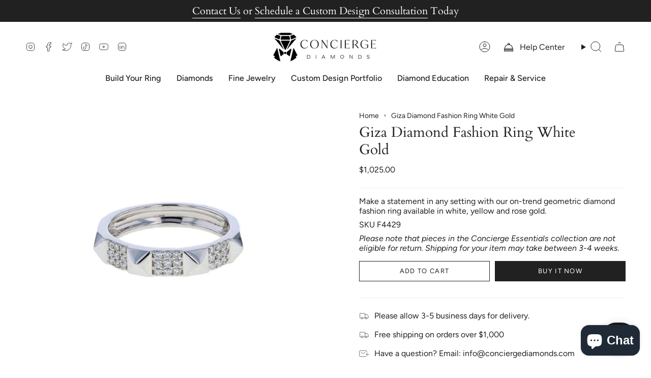

--- FILE ---
content_type: text/html; charset=utf-8
request_url: https://conciergediamonds.com/products/giza-geometric-diamond-fashion-ring-white-gold?section_id=api-product-grid-item
body_size: 905
content:
<div id="shopify-section-api-product-grid-item" class="shopify-section">

<div data-api-content>
<div class="grid-item product-item product-item--centered product-item--outer-text " id="product-item--api-product-grid-item-7412299563162" data-product-grid-item data-slide="||itemIndex||" data-slide-index="||itemIndex||">
  <div class="product-item__image double__image" data-product-image>
    <a class="product-link" href="/products/giza-geometric-diamond-fashion-ring-white-gold" aria-label="Giza Diamond Fashion Ring White Gold" data-product-link="/products/giza-geometric-diamond-fashion-ring-white-gold"><div class="product-item__bg" data-product-image-default><figure class="image-wrapper image-wrapper--cover lazy-image lazy-image--backfill is-loading" style="--aspect-ratio: 1;--aspect-ratio-mobile: 1;" data-aos="img-in"
  data-aos-delay="||itemAosDelay||"
  data-aos-duration="800"
  data-aos-anchor="#product-item--api-product-grid-item-7412299563162"
  data-aos-easing="ease-out-quart"><img src="//conciergediamonds.com/cdn/shop/products/F4429-HeadOn.jpg?crop=center&amp;height=1870&amp;v=1658779605&amp;width=1870" alt="" width="1870" height="1870" loading="lazy" srcset="//conciergediamonds.com/cdn/shop/products/F4429-HeadOn.jpg?crop=center&amp;height=136&amp;v=1658779605&amp;width=136 136w, //conciergediamonds.com/cdn/shop/products/F4429-HeadOn.jpg?crop=center&amp;height=160&amp;v=1658779605&amp;width=160 160w, //conciergediamonds.com/cdn/shop/products/F4429-HeadOn.jpg?crop=center&amp;height=180&amp;v=1658779605&amp;width=180 180w, //conciergediamonds.com/cdn/shop/products/F4429-HeadOn.jpg?crop=center&amp;height=220&amp;v=1658779605&amp;width=220 220w, //conciergediamonds.com/cdn/shop/products/F4429-HeadOn.jpg?crop=center&amp;height=254&amp;v=1658779605&amp;width=254 254w, //conciergediamonds.com/cdn/shop/products/F4429-HeadOn.jpg?crop=center&amp;height=284&amp;v=1658779605&amp;width=284 284w, //conciergediamonds.com/cdn/shop/products/F4429-HeadOn.jpg?crop=center&amp;height=292&amp;v=1658779605&amp;width=292 292w, //conciergediamonds.com/cdn/shop/products/F4429-HeadOn.jpg?crop=center&amp;height=320&amp;v=1658779605&amp;width=320 320w, //conciergediamonds.com/cdn/shop/products/F4429-HeadOn.jpg?crop=center&amp;height=480&amp;v=1658779605&amp;width=480 480w, //conciergediamonds.com/cdn/shop/products/F4429-HeadOn.jpg?crop=center&amp;height=528&amp;v=1658779605&amp;width=528 528w, //conciergediamonds.com/cdn/shop/products/F4429-HeadOn.jpg?crop=center&amp;height=640&amp;v=1658779605&amp;width=640 640w, //conciergediamonds.com/cdn/shop/products/F4429-HeadOn.jpg?crop=center&amp;height=720&amp;v=1658779605&amp;width=720 720w, //conciergediamonds.com/cdn/shop/products/F4429-HeadOn.jpg?crop=center&amp;height=960&amp;v=1658779605&amp;width=960 960w, //conciergediamonds.com/cdn/shop/products/F4429-HeadOn.jpg?crop=center&amp;height=1080&amp;v=1658779605&amp;width=1080 1080w, //conciergediamonds.com/cdn/shop/products/F4429-HeadOn.jpg?crop=center&amp;height=1296&amp;v=1658779605&amp;width=1296 1296w, //conciergediamonds.com/cdn/shop/products/F4429-HeadOn.jpg?crop=center&amp;height=1512&amp;v=1658779605&amp;width=1512 1512w, //conciergediamonds.com/cdn/shop/products/F4429-HeadOn.jpg?crop=center&amp;height=1728&amp;v=1658779605&amp;width=1728 1728w, //conciergediamonds.com/cdn/shop/products/F4429-HeadOn.jpg?v=1658779605&amp;width=1870 1870w" sizes="(min-width: 1400px) calc(100vw / 4 - 32px), (min-width: 750px) calc(100vw / 2 - 22px), (min-width: 480px) calc(100vw / 2 - 16px), calc(100vw / 1)" class=" fit-cover is-loading ">
</figure>
&nbsp;</div><deferred-image class="product-item__bg__under hidden"><figure class="image-wrapper image-wrapper--cover lazy-image lazy-image--backfill is-loading" style="--aspect-ratio: 1;--aspect-ratio-mobile: 1;"><img src="//conciergediamonds.com/cdn/shop/products/hqdefault_4356bdb0-9852-4aed-a3b7-85d597df3e33.jpg?crop=center&amp;height=480&amp;v=1658779694&amp;width=480" alt="" width="480" height="480" loading="lazy" srcset="//conciergediamonds.com/cdn/shop/products/hqdefault_4356bdb0-9852-4aed-a3b7-85d597df3e33.jpg?crop=center&amp;height=136&amp;v=1658779694&amp;width=136 136w, //conciergediamonds.com/cdn/shop/products/hqdefault_4356bdb0-9852-4aed-a3b7-85d597df3e33.jpg?crop=center&amp;height=160&amp;v=1658779694&amp;width=160 160w, //conciergediamonds.com/cdn/shop/products/hqdefault_4356bdb0-9852-4aed-a3b7-85d597df3e33.jpg?crop=center&amp;height=180&amp;v=1658779694&amp;width=180 180w, //conciergediamonds.com/cdn/shop/products/hqdefault_4356bdb0-9852-4aed-a3b7-85d597df3e33.jpg?crop=center&amp;height=220&amp;v=1658779694&amp;width=220 220w, //conciergediamonds.com/cdn/shop/products/hqdefault_4356bdb0-9852-4aed-a3b7-85d597df3e33.jpg?crop=center&amp;height=254&amp;v=1658779694&amp;width=254 254w, //conciergediamonds.com/cdn/shop/products/hqdefault_4356bdb0-9852-4aed-a3b7-85d597df3e33.jpg?crop=center&amp;height=284&amp;v=1658779694&amp;width=284 284w, //conciergediamonds.com/cdn/shop/products/hqdefault_4356bdb0-9852-4aed-a3b7-85d597df3e33.jpg?crop=center&amp;height=292&amp;v=1658779694&amp;width=292 292w, //conciergediamonds.com/cdn/shop/products/hqdefault_4356bdb0-9852-4aed-a3b7-85d597df3e33.jpg?crop=center&amp;height=320&amp;v=1658779694&amp;width=320 320w, //conciergediamonds.com/cdn/shop/products/hqdefault_4356bdb0-9852-4aed-a3b7-85d597df3e33.jpg?crop=center&amp;height=480&amp;v=1658779694&amp;width=480 480w, //conciergediamonds.com/cdn/shop/products/hqdefault_4356bdb0-9852-4aed-a3b7-85d597df3e33.jpg?v=1658779694&amp;width=480 480w" sizes="(min-width: 1400px) calc(100vw / 4 - 32px), (min-width: 750px) calc(100vw / 2 - 22px), (min-width: 480px) calc(100vw / 2 - 16px), calc(100vw / 1)" class=" fit-cover is-loading ">
</figure>
</deferred-image></a>

    
  </div>

  <div class="product-information" data-product-information>
    <div class="product-item__info">
      <a class="product-link" href="/products/giza-geometric-diamond-fashion-ring-white-gold" aria-label="Giza Diamond Fashion Ring White Gold" data-product-link="/products/giza-geometric-diamond-fashion-ring-white-gold"><p class="product-item__title">Giza Diamond Fashion Ring White Gold</p>

        <div class="product-item__price__holder"><div class="product-item__price" data-product-price>
            
<span class="price">
  
    <span class="new-price">
      
$1,025.00
</span>
    
  
</span>

          </div>
        </div>
      </a></div>
  </div>
</div></div></div>

--- FILE ---
content_type: text/css
request_url: https://conciergediamonds.com/cdn/shop/t/46/assets/font-settings.css?v=105711069586639281111761614168
body_size: 378
content:
@font-face{font-family:Cardo;font-weight:400;font-style:normal;font-display:swap;src:url(//conciergediamonds.com/cdn/fonts/cardo/cardo_n4.8d7bdd0369840597cbb62dc8a447619701d8d34a.woff2?h1=Y2QyMDIyLmNvbmNpZXJnZWRpYW1vbmRzLmNvbQ&h2=Y29uY2llcmdlZGlhbW9uZHMuY29t&h3=Y29uY2llcmdlLWRpYW1vbmRzLmFjY291bnQubXlzaG9waWZ5LmNvbQ&hmac=c6d5bbc491903d4ca575e2f08bc872972c61e0519425d1a685f577cc3ef1dd52) format("woff2"),url(//conciergediamonds.com/cdn/fonts/cardo/cardo_n4.23b63d1eff80cb5da813c4cccb6427058253ce24.woff?h1=Y2QyMDIyLmNvbmNpZXJnZWRpYW1vbmRzLmNvbQ&h2=Y29uY2llcmdlZGlhbW9uZHMuY29t&h3=Y29uY2llcmdlLWRpYW1vbmRzLmFjY291bnQubXlzaG9waWZ5LmNvbQ&hmac=9b6ee9d97d3b344a00f869f063bcb6170604c568b159cbae961f67e17d46be8c) format("woff")}@font-face{font-family:Figtree;font-weight:400;font-style:normal;font-display:swap;src:url(//conciergediamonds.com/cdn/fonts/figtree/figtree_n4.3c0838aba1701047e60be6a99a1b0a40ce9b8419.woff2?h1=Y2QyMDIyLmNvbmNpZXJnZWRpYW1vbmRzLmNvbQ&h2=Y29uY2llcmdlZGlhbW9uZHMuY29t&h3=Y29uY2llcmdlLWRpYW1vbmRzLmFjY291bnQubXlzaG9waWZ5LmNvbQ&hmac=4e486785c1e58f62f39d4839e23e2d7896185987ca69750f7fb916187cfb5bba) format("woff2"),url(//conciergediamonds.com/cdn/fonts/figtree/figtree_n4.c0575d1db21fc3821f17fd6617d3dee552312137.woff?h1=Y2QyMDIyLmNvbmNpZXJnZWRpYW1vbmRzLmNvbQ&h2=Y29uY2llcmdlZGlhbW9uZHMuY29t&h3=Y29uY2llcmdlLWRpYW1vbmRzLmFjY291bnQubXlzaG9waWZ5LmNvbQ&hmac=08fe9b3117172896d40128b6a84c3e0ee843036f43c0d6aa567d23c946fd24c8) format("woff")}@font-face{font-family:Figtree;font-weight:400;font-style:normal;font-display:swap;src:url(//conciergediamonds.com/cdn/fonts/figtree/figtree_n4.3c0838aba1701047e60be6a99a1b0a40ce9b8419.woff2?h1=Y2QyMDIyLmNvbmNpZXJnZWRpYW1vbmRzLmNvbQ&h2=Y29uY2llcmdlZGlhbW9uZHMuY29t&h3=Y29uY2llcmdlLWRpYW1vbmRzLmFjY291bnQubXlzaG9waWZ5LmNvbQ&hmac=4e486785c1e58f62f39d4839e23e2d7896185987ca69750f7fb916187cfb5bba) format("woff2"),url(//conciergediamonds.com/cdn/fonts/figtree/figtree_n4.c0575d1db21fc3821f17fd6617d3dee552312137.woff?h1=Y2QyMDIyLmNvbmNpZXJnZWRpYW1vbmRzLmNvbQ&h2=Y29uY2llcmdlZGlhbW9uZHMuY29t&h3=Y29uY2llcmdlLWRpYW1vbmRzLmFjY291bnQubXlzaG9waWZ5LmNvbQ&hmac=08fe9b3117172896d40128b6a84c3e0ee843036f43c0d6aa567d23c946fd24c8) format("woff")}@font-face{font-family:Cardo;font-weight:700;font-style:normal;font-display:swap;src:url(//conciergediamonds.com/cdn/fonts/cardo/cardo_n7.d1764502b55968f897125797ed59f6abd5dc8593.woff2?h1=Y2QyMDIyLmNvbmNpZXJnZWRpYW1vbmRzLmNvbQ&h2=Y29uY2llcmdlZGlhbW9uZHMuY29t&h3=Y29uY2llcmdlLWRpYW1vbmRzLmFjY291bnQubXlzaG9waWZ5LmNvbQ&hmac=716717369c2c7764635ef535fa49b40bdf43a75c0ad00728d2fea2d9a2bf1702) format("woff2"),url(//conciergediamonds.com/cdn/fonts/cardo/cardo_n7.b5d64d4147ade913d679fed9918dc44cbe8121d2.woff?h1=Y2QyMDIyLmNvbmNpZXJnZWRpYW1vbmRzLmNvbQ&h2=Y29uY2llcmdlZGlhbW9uZHMuY29t&h3=Y29uY2llcmdlLWRpYW1vbmRzLmFjY291bnQubXlzaG9waWZ5LmNvbQ&hmac=2869d496468931b0794ea268965ecb9367ff22a63e2922289d05d5858b6cb9c2) format("woff")}@font-face{font-family:Figtree;font-weight:500;font-style:normal;font-display:swap;src:url(//conciergediamonds.com/cdn/fonts/figtree/figtree_n5.3b6b7df38aa5986536945796e1f947445832047c.woff2?h1=Y2QyMDIyLmNvbmNpZXJnZWRpYW1vbmRzLmNvbQ&h2=Y29uY2llcmdlZGlhbW9uZHMuY29t&h3=Y29uY2llcmdlLWRpYW1vbmRzLmFjY291bnQubXlzaG9waWZ5LmNvbQ&hmac=4fd49e852b7af04700526e7dbb2f0e510eb82f98e3dda106e501a21bf74b864c) format("woff2"),url(//conciergediamonds.com/cdn/fonts/figtree/figtree_n5.f26bf6dcae278b0ed902605f6605fa3338e81dab.woff?h1=Y2QyMDIyLmNvbmNpZXJnZWRpYW1vbmRzLmNvbQ&h2=Y29uY2llcmdlZGlhbW9uZHMuY29t&h3=Y29uY2llcmdlLWRpYW1vbmRzLmFjY291bnQubXlzaG9waWZ5LmNvbQ&hmac=8fd59c44602fbe4b80c963d501a9f73fbafdf2559085e847a0c27e08be1e43d5) format("woff")}@font-face{font-family:Figtree;font-weight:400;font-style:italic;font-display:swap;src:url(//conciergediamonds.com/cdn/fonts/figtree/figtree_i4.89f7a4275c064845c304a4cf8a4a586060656db2.woff2?h1=Y2QyMDIyLmNvbmNpZXJnZWRpYW1vbmRzLmNvbQ&h2=Y29uY2llcmdlZGlhbW9uZHMuY29t&h3=Y29uY2llcmdlLWRpYW1vbmRzLmFjY291bnQubXlzaG9waWZ5LmNvbQ&hmac=982c4195b2fe1afcf6cfcf5f0796da5f2a5201a5f7a2af8d370858a0b6d2f686) format("woff2"),url(//conciergediamonds.com/cdn/fonts/figtree/figtree_i4.6f955aaaafc55a22ffc1f32ecf3756859a5ad3e2.woff?h1=Y2QyMDIyLmNvbmNpZXJnZWRpYW1vbmRzLmNvbQ&h2=Y29uY2llcmdlZGlhbW9uZHMuY29t&h3=Y29uY2llcmdlLWRpYW1vbmRzLmFjY291bnQubXlzaG9waWZ5LmNvbQ&hmac=6a3e7dd469aff223797229ccab8be1adad4341b874d46c5ae9188bf0671caa11) format("woff")}@font-face{font-family:Figtree;font-weight:500;font-style:italic;font-display:swap;src:url(//conciergediamonds.com/cdn/fonts/figtree/figtree_i5.969396f679a62854cf82dbf67acc5721e41351f0.woff2?h1=Y2QyMDIyLmNvbmNpZXJnZWRpYW1vbmRzLmNvbQ&h2=Y29uY2llcmdlZGlhbW9uZHMuY29t&h3=Y29uY2llcmdlLWRpYW1vbmRzLmFjY291bnQubXlzaG9waWZ5LmNvbQ&hmac=1e13cb73789a5e259560d1247e187a2fb5d0201b853a958c2a0c37445fa6f342) format("woff2"),url(//conciergediamonds.com/cdn/fonts/figtree/figtree_i5.93bc1cad6c73ca9815f9777c49176dfc9d2890dd.woff?h1=Y2QyMDIyLmNvbmNpZXJnZWRpYW1vbmRzLmNvbQ&h2=Y29uY2llcmdlZGlhbW9uZHMuY29t&h3=Y29uY2llcmdlLWRpYW1vbmRzLmFjY291bnQubXlzaG9waWZ5LmNvbQ&hmac=ce5929de36430b7c0830ad1dd12754fbd057b57937d2ff43e1276bef4b6afa66) format("woff")}
/*# sourceMappingURL=/cdn/shop/t/46/assets/font-settings.css.map?v=105711069586639281111761614168 */
